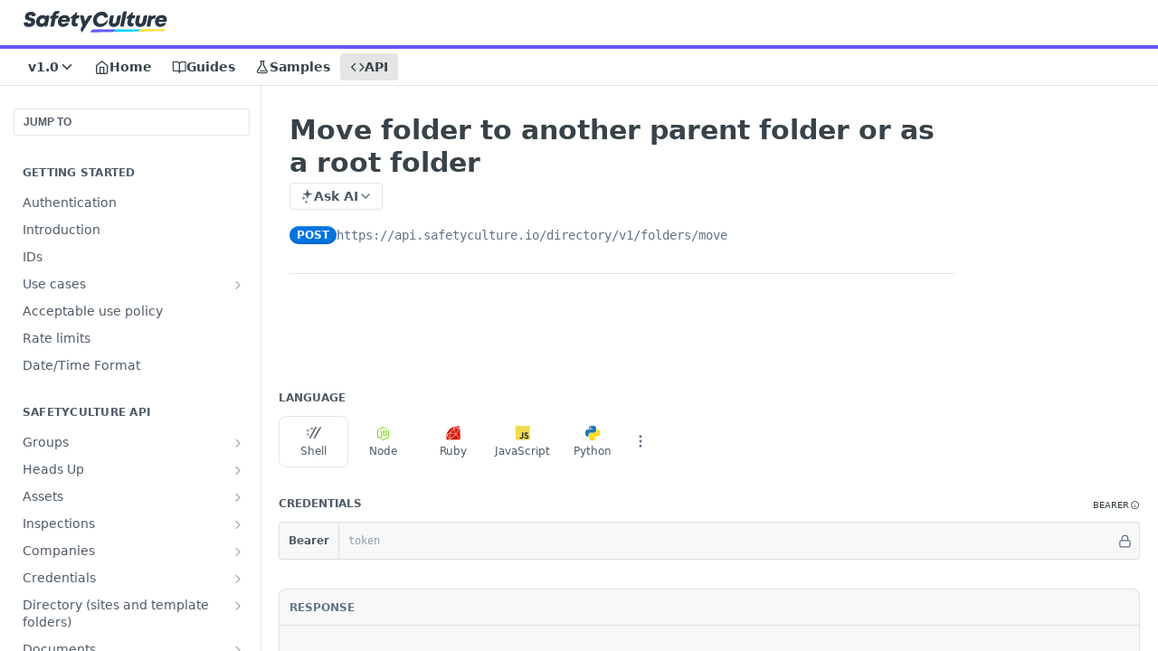

--- FILE ---
content_type: image/svg+xml
request_url: https://files.readme.io/b934bd4-Main_Logos.svg
body_size: 2538
content:
<svg width="836" height="126" fill="none" xmlns="http://www.w3.org/2000/svg"><path d="M823.77 107.19H679.31a20.842 20.842 0 01-9.92 12.19l145.84-3.03c4.65-.1 8.6-3.41 9.51-7.97.14-.61-.34-1.19-.97-1.19z" fill="gold"/><path d="M679.31 107.19H534.75c0 .02 0 .04-.01.06-1.61 7.24-9.28 12.41-13.56 15.2l81.07-1.68 67.14-1.39c4.68-2.56 8.3-6.88 9.92-12.19z" fill="#00D1FF"/><path d="M410.3 107.19c-7.12 0-13.52 3.61-17.31 9.23-.95 1.42-1.73 2.97-2.32 4.62-.34.95-.64 1.92-.84 2.93a1 1 0 001 1.2l99.16-2.06 31.21-.65c6.69-2.32 11.95-7.96 13.56-15.2 0-.02 0-.04.01-.06H410.3v-.01z" fill="#6559FF"/><path d="M827.06 32.48c-5.57-5.43-12.8-8.14-21.71-8.14-5.78 0-11.18 1.03-16.2 3.08s-9.28 4.84-12.77 8.38c-3.5 3.54-6.25 7.74-8.26 12.63-2.01 4.88-3.02 10.08-3.02 15.59 0 5.43 1.21 10.37 3.63 14.82 2.42 4.45 5.88 7.98 10.37 10.58 4.49 2.6 9.57 3.9 15.23 3.9 8.36 0 15.89-2.12 22.59-6.36 5.77-3.65 9.73-7.3 12.85-13.06.72-1.33-.25-2.96-1.76-2.96H811.3c-1.09 0-2.1.47-2.87 1.24-1.02 1.02-2.05 1.49-3.77 2.34-2.29 1.13-4.82 1.15-7.52 1.15-3.83 0-6.76-.98-8.79-2.93-2.03-1.95-3.07-4.84-3.11-8.67h40.14c5.29 0 9.75-4.12 9.99-9.41.03-.58.04-1.16.03-1.73.01-8.21-2.77-15.02-8.34-20.45zm-12.99 19.21H789.7c-.78 0-1.26-.86-.86-1.53 1.44-2.42 3.23-4.39 5.38-5.92 2.58-1.84 5.58-2.75 9.02-2.75 3.48 0 6.24.87 8.29 2.61 1.79 1.52 2.96 3.64 3.52 6.37.13.63-.34 1.22-.98 1.22zM240.06 24.33c-5.78 0-11.18 1.03-16.2 3.08s-9.28 4.84-12.77 8.38c-3.5 3.54-6.25 7.74-8.26 12.63-2.01 4.88-3.02 10.08-3.02 15.59 0 5.43 1.21 10.37 3.63 14.82 2.42 4.45 5.88 7.98 10.37 10.58 4.49 2.6 9.57 3.9 15.23 3.9 8.36 0 15.89-2.12 22.59-6.36 5.77-3.65 9.73-7.3 12.85-13.06.72-1.33-.25-2.96-1.76-2.96h-16.71c-1.09 0-2.1.47-2.87 1.24-1.02 1.02-2.05 1.49-3.77 2.34-2.29 1.13-4.82 1.15-7.52 1.15-3.83 0-6.76-.98-8.79-2.93-1.84-1.76-2.86-4.29-3.07-7.59a1.01 1.01 0 011-1.08h39.1c5.29 0 9.75-4.12 9.99-9.41.03-.58.04-1.16.03-1.73 0-8.2-2.78-15.02-8.35-20.45-5.55-5.42-12.79-8.14-21.7-8.14zm8.72 27.36h-24.37c-.78 0-1.26-.86-.86-1.53 1.44-2.42 3.23-4.39 5.38-5.92 2.58-1.84 5.58-2.75 9.02-2.75 3.48 0 6.24.87 8.29 2.61 1.79 1.52 2.96 3.64 3.52 6.37.13.63-.34 1.22-.98 1.22zM202.84 36.62l1.37-6.85c.25-1.24-.7-2.39-1.96-2.39h-11.82c-.63 0-1.1-.57-.98-1.19l.6-3.15c.31-1.68 1.05-3.01 2.23-3.98 1.17-.98 2.62-1.46 4.34-1.46h1.73c4.76 0 8.86-3.35 9.8-8.01l1.29-6.35c.25-1.24-.7-2.4-1.96-2.4H194.4c-6.76 0-12.21 1.74-16.35 5.21-4.14 3.48-6.84 8.44-8.09 14.88l-1.13 5.64c-.09.47-.5.8-.98.8h-5.28c-2.86 0-5.32 2.02-5.88 4.82l-2.01 10.07c-.25 1.24.7 2.39 1.96 2.39h7.12c.63 0 1.1.58.98 1.2l-8.6 42.99c-.25 1.24.7 2.39 1.96 2.39h10.87c4.77 0 8.87-3.36 9.81-8.04l7.55-37.74c.09-.47.5-.8.98-.8h5.75c4.74.01 8.85-3.35 9.78-8.03zM598.89 3.06h-10.81c-4.77 0-8.87 3.36-9.81 8.04l-14.59 72.97c-.74 3.71 2.1 7.18 5.88 7.18h12.49a2 2 0 001.96-1.61l16.84-84.18c.25-1.24-.7-2.4-1.96-2.4zM648.51 26.44h-13.05a1 1 0 01-.98-1.19l3.04-15.34c.24-1.24-.7-2.39-1.96-2.39h-1.25c-.5 0-.98.18-1.34.52l-34.7 31.47-.52 2.59c-.25 1.24.7 2.39 1.96 2.39h8.47c.63 0 1.11.57.98 1.19-.36 1.79-.81 4.01-1.34 6.66-1.41 7.07-2.3 11.67-2.67 13.8-.37 2.13-.56 3.94-.56 5.42 0 6.06 1.9 10.85 5.71 14.38 3.81 3.54 9.05 5.3 15.73 5.3h3.87c4.77 0 8.87-3.36 9.81-8.04l1.78-8.9c.25-1.24-.7-2.39-1.96-2.39h-5.47c-2.34 0-4.14-.54-5.39-1.61s-1.88-2.63-1.88-4.66c0-.96 1.29-7.74 3.88-20.35.1-.47.51-.81.98-.81h7.49c4.77 0 8.88-3.37 9.81-8.06l1.51-7.6c.26-1.23-.69-2.38-1.95-2.38zM323.48 26.44h-13.05a1 1 0 01-.98-1.19l3.04-15.34c.25-1.24-.7-2.39-1.96-2.39h-1.25c-.5 0-.98.18-1.34.52l-34.7 31.47-.52 2.59c-.25 1.24.7 2.39 1.96 2.39h8.47c.63 0 1.11.57.98 1.19-.36 1.79-.81 4.01-1.34 6.66-1.41 7.07-2.3 11.67-2.67 13.8-.37 2.13-.56 3.94-.56 5.42 0 6.06 1.9 10.85 5.71 14.38 3.81 3.54 9.05 5.3 15.73 5.3h3.87c4.77 0 8.87-3.36 9.81-8.04l1.78-8.9c.25-1.24-.7-2.39-1.96-2.39h-5.47c-2.34 0-4.14-.54-5.39-1.61s-1.88-2.63-1.88-4.66c0-.96 1.29-7.74 3.88-20.35.1-.47.51-.81.98-.81h7.49c4.77 0 8.88-3.37 9.81-8.06l1.51-7.6c.26-1.23-.69-2.38-1.95-2.38zM718.75 26.44h-10.86c-4.77 0-8.88 3.37-9.81 8.05l-5.37 26.99c-.74 3.67-2.26 6.65-4.54 8.94-2.28 2.29-4.99 3.43-8.12 3.43-5.55 0-8.32-2.48-8.32-7.44 0-.62.06-1.39.18-2.29.19-1.25 2.51-13.01 6.96-35.28.25-1.24-.7-2.39-1.96-2.39h-10.85a10 10 0 00-9.8 7.99c-.45 2.2-.94 4.59-1.46 7.18-2.27 11.02-3.62 17.77-4.07 20.27-.45 2.5-.67 4.75-.67 6.74 0 7.34 2.48 13.29 7.44 17.84 4.96 4.55 11.56 6.83 19.8 6.83 9.53 0 17.5-2.49 23.91-7.47 6.41-4.98 10.51-11.94 12.3-20.89l7.2-36.1a2 2 0 00-1.96-2.4zM565.47 26.44h-10.86c-4.77 0-8.88 3.37-9.81 8.05l-5.37 26.99c-.74 3.67-2.26 6.65-4.54 8.94-2.28 2.29-4.99 3.43-8.12 3.43-5.55 0-8.32-2.48-8.32-7.44 0-.62.06-1.39.18-2.29.19-1.25 2.51-13.01 6.96-35.28.25-1.24-.7-2.39-1.96-2.39h-10.85a10 10 0 00-9.8 7.99c-.45 2.2-.94 4.59-1.46 7.18-2.27 11.02-3.62 17.77-4.07 20.27-.45 2.5-.67 4.75-.67 6.74 0 7.34 2.48 13.29 7.44 17.84 4.96 4.55 11.56 6.83 19.8 6.83 9.53 0 17.5-2.49 23.91-7.47 6.41-4.98 10.51-11.94 12.3-20.89l7.2-36.1a2 2 0 00-1.96-2.4zM768.24 37.84l1.85-9.31c.25-1.24-.7-2.39-1.96-2.39h-3.83c-7.04 0-13.08 2-18.13 6.01-.55.44-1.38.15-1.57-.53l-1.05-3.73a2.004 2.004 0 00-1.93-1.46h-4.46c-4.77 0-8.87 3.37-9.81 8.04l-9.91 49.59c-.74 3.71 2.1 7.18 5.88 7.18h12.49a2 2 0 001.96-1.61l6.53-32.55c.9-3.95 2.44-6.8 4.63-8.55 2.19-1.76 5.27-2.64 9.26-2.64h.23c4.78 0 8.89-3.37 9.82-8.05zM44.71 5.52c-7.23 0-13.53 1.11-18.9 3.34-5.37 2.23-9.62 5.66-12.74 10.31-3.13 4.65-4.69 10.25-4.69 16.82 0 8.13 5 14 12.27 17.11 5.47 2.34 11.45 3.21 17.07 5.17 4.66 1.62 8.49 4.98 6.02 10.2-1.86 3.92-6.51 5.71-10.62 5.71-6.06 0-8.71-5.18-9.68-7.89a1.989 1.989 0 00-2.26-1.27L3.02 68.55c-1.55.3-2.59 1.74-2.41 3.3.64 5.66 3.17 11.91 7.63 15.5 5.21 4.2 12.35 6.3 21.42 6.3 7.46 0 14.05-1.21 19.78-3.63 10.09-4.27 17.22-13.67 18.4-24.61.53-4.9-.42-9.91-2.92-14.02a18.312 18.312 0 00-5.23-5.56c-6.59-4.55-14.91-5.11-22.23-7.93-2.23-.86-5.01-2.01-5.86-4.46-1.09-3.15.99-6.43 3.78-7.85 2.43-1.24 5.89-1.54 8.53-.94 3.19.72 5.05 3.15 5.37 6.11.12 1.13 1.24 1.88 2.36 1.67l17.69-3.44c1.53-.3 2.57-1.71 2.42-3.26C70.04 8.76 52.8 5.52 44.71 5.52zM395.14 26.44h-10.72c-3.52 0-6.78 1.85-8.58 4.87l-16.82 28.11c-.07.11-.15.2-.24.27-.55.44-1.44.19-1.6-.58l-4.99-24.65a9.992 9.992 0 00-9.8-8.01h-9.01c-2.61 0-4.52 2.45-3.88 4.98l13.74 54.36-2.7 4.54-4.66 7.82a19.907 19.907 0 00-2.41 6.25c-.11.55-.19 1.1-.26 1.65-.36 3.07-.02 6.2 1.05 9.15.28.78.62 1.56 1.01 2.31l1.23 2.4 2.15 4.19c.47.91 1.66 1.05 2.34.37.08-.08.16-.16.22-.27l2.58-4.14 2.87-4.61 5.87-9.41 1.03-1.65.69-1.11 5.08-8.11 16.11-25.72 23.1-36.89c1.66-2.66-.26-6.12-3.4-6.12zM464.93 29.84c2.45 2.15 4.14 4.95 5.07 8.39.28 1.02 1.27 1.67 2.31 1.47l16.59-3.16c1.55-.29 2.6-1.73 2.42-3.29-.56-4.98-3.27-15.58-15.81-23.53-5.45-3.45-11.92-4.69-18.84-4.69-7.15 0-13.95 1.32-20.39 3.96-6.44 2.64-11.99 6.21-16.64 10.72-4.65 4.51-8.34 9.94-11.07 16.29-2.74 6.35-4.1 13.08-4.1 20.19 0 6.95 1.55 13.23 4.66 18.84 8.76 15.81 29.1 21.47 45.82 17.49 14.32-3.41 33.35-15.1 35.9-37.71.32-2.81-2.66-3.42-4.04-1.07-10.19 17.32-38.17 30.22-53.39 15.14-10.26-10.17-6.56-23.92.25-32.6 6.75-8.64 21.99-14.55 31.26-6.44zM144.65 26.44h-6.87c-1.38 0-2.66.71-3.39 1.88l-2.07 3.31c-.35.55-1.11.62-1.57.16-4.95-4.93-11.28-7.4-18.98-7.4-5.2 0-10.18 1.01-14.94 3.02-4.77 2.01-8.93 4.76-12.48 8.23-3.56 3.48-6.39 7.71-8.5 12.71-2.11 5-3.16 10.33-3.16 16 0 8.63 2.68 15.62 8.06 20.95 5.37 5.33 12.2 8 20.48 8 7.28 0 14-2.06 20.15-6.17.59-.4 1.4-.09 1.55.61l.41 1.92c.2.92 1.01 1.59 1.96 1.59h5.53c4.77 0 8.87-3.37 9.81-8.04l9.91-49.59c.73-3.72-2.11-7.18-5.9-7.18zm-25.4 42.01c-3.54 3.67-7.69 5.51-12.45 5.51-3.75 0-6.74-1.09-8.96-3.28-2.23-2.19-3.34-5.08-3.34-8.67 0-4.96 1.75-9.27 5.24-12.92 3.5-3.65 7.61-5.48 12.33-5.48 3.75 0 6.77 1.1 9.05 3.31 2.29 2.21 3.43 5.11 3.43 8.7 0 4.88-1.77 9.16-5.3 12.83z" fill="#293745"/></svg>

--- FILE ---
content_type: application/javascript; charset=UTF-8
request_url: https://cdn.readme.io/public/hub/web/8749.1b29a20635f41ca8e064.js
body_size: 9569
content:
!function(){try{var e="undefined"!=typeof window?window:"undefined"!=typeof global?global:"undefined"!=typeof self?self:{},n=(new Error).stack;n&&(e._sentryDebugIds=e._sentryDebugIds||{},e._sentryDebugIds[n]="6a9c3fef-a641-4db9-a6b0-61494264572a",e._sentryDebugIdIdentifier="sentry-dbid-6a9c3fef-a641-4db9-a6b0-61494264572a")}catch(e){}}();var _global="undefined"!=typeof window?window:"undefined"!=typeof global?global:"undefined"!=typeof self?self:{};_global.SENTRY_RELEASE={id:"5.570.1"},(self.__LOADABLE_LOADED_CHUNKS__=self.__LOADABLE_LOADED_CHUNKS__||[]).push([[8749,8075],{9423:(e,n,r)=>{r.d(n,{A:()=>t});const t={LanguagePicker:"LanguagePickerSIxXDuYmeYsW","LanguagePicker-languages":"LanguagePicker-languages1qVVo_v6AlP9","LanguagePicker-button":"LanguagePicker-button1E91woqg9Y0e","LanguagePicker-more":"LanguagePicker-more2w3Eqm0IH_K7","LanguagePicker-button-icon":"LanguagePicker-button-icon1vy2AqvvY7se","LanguagePicker-more-icon":"LanguagePicker-more-icon2b5gJWfgjqU1","LanguagePicker-button-btn-group":"LanguagePicker-button-btn-group1Tt9rVQDXl6F","LanguagePicker-button-btn-group-icon":"LanguagePicker-button-btn-group-icon2eZtN1NP4dYY","LanguagePicker-MenuItem":"LanguagePicker-MenuItem1a37i2Yww9s9","LanguagePicker-MenuItem-icon":"LanguagePicker-MenuItem-icon1UiNjq4b8r_f","LanguagePicker-Dropdown":"LanguagePicker-Dropdown2zT7AtXn4x_j","LanguagePicker-Dropdown-button":"LanguagePicker-Dropdown-button1NnPswmWJlyM","LanguagePicker-Dropdown-icon":"LanguagePicker-Dropdown-icongq5tP6R9Q-JT","LanguagePicker-Minimal":"LanguagePicker-Minimal20T8f8jFEqzK","LanguagePicker-languageIcon-aws":"LanguagePicker-languageIcon-aws1KDyqAOVWNlJ","LanguagePicker-languageIcon-json":"LanguagePicker-languageIcon-json2XfE2-NHgbam"}},37029:(e,n,r)=>{r.d(n,{A:()=>s});var t=r(74652),a=r(49555),o=(r(23922),r(97132),r(81198),r(14041)),c=r(36511),i=r(62121);function s(){var e=(0,i.f8)((function(e){var n;return[null===(n=e.enterprise)||void 0===n?void 0:n.isChild,e.isI18nEnabled]})),n=(0,a.A)(e,2),r=n[0],s=n[1],l=(0,i.Iw)((function(e){return e.data.subdomain})),u=(0,o.useContext)(c.xt);return(0,o.useCallback)((function(e){var n=e.includeBaseUrl,a=e.pathnameSegments,o=e.hash,c=e.language,i=r&&l,d=u.length&&"en"!==u&&"lang-".concat(u);s&&c&&(d="en"!==c&&c);var g=[].concat(n?[i,d]:[],(0,t.A)(a)).filter(Boolean).map((function(e){return e.replace(/^\//,"").replace(/\/$/,"")})).join("/"),p=o?"#".concat(o.replace(/^#/,"")):"";return"/".concat(g).concat(p)}),[r,s,u,l])}},25371:(e,n,r)=>{r.d(n,{D:()=>u,A:()=>d});var t=r(49555),a=r(84880),o=r(14041),c=r(70804),i=r.n(c),s=r(60875);r(22866),r(18119),r(74397),r(3260),r(97132),r(92577);function l(e){var n,r=arguments.length>1&&void 0!==arguments[1]?arguments[1]:0;return r>=10||null==e?e:Array.isArray(e)?e.map((function(e){return l(e,r+1)})):(n=e,"object"!==(0,s.A)(n)||null===n||Array.isArray(n)?e:Object.entries(e).reduce((function(e,n){var a,o,c,i=(0,t.A)(n,2),u=i[0],d=i[1];if("string"==typeof d)if(a=d.trim(),o=a.startsWith("[")&&a.endsWith("]"),c=a.startsWith("{")&&a.endsWith("}"),(o||c)&&(2===a.length||a.includes('"')||a.includes(",")))try{var g=JSON.parse(d);"object"===(0,s.A)(g)&&null!==g?e[u]=l(g,r+1):e[u]=d}catch(n){e[u]=d}else e[u]=d;else"object"===(0,s.A)(d)?e[u]=l(d,r+1):e[u]=d;return e}),{}))}var u=function(e){return JSON.stringify(e,void 0,2)};const d=function(e,n){var r=(0,o.useState)(e),c=(0,t.A)(r,2),s=c[0],d=c[1],g=(0,o.useState)(n),p=(0,t.A)(g,2),f=p[0],m=p[1];(0,o.useEffect)((function(){try{if(!e)return void d("");if("xml"===f)d(i()(e));else if("string"==typeof e)try{var n=l(JSON.parse(e));d(u(n))}catch(n){d(e)}else{var r=l(e);d(u(r))}}catch(n){d(e)}}),[e,f]);var h=(0,o.useCallback)((function(e){a.zd.json(e)?m("json"):a.zd.xml(e)?m("xml"):m("text")}),[m]);return{formattedCode:s,language:f,setFormattedLanguage:h}}},69908:(e,n,r)=>{r.d(n,{A:()=>i});r(28200),r(97132),r(18586);var t=r(31085),a=r(14041),o=r(36511),c=r(30746);const i=function(){var e,n=(0,a.useContext)(o.Rs),r=(null==n||null===(e=n.user)||void 0===e?void 0:e.name)||(null==n?void 0:n.name),i=(0,a.useMemo)((function(){return null==r?void 0:r.split(" ").map((function(e){return e[0]})).join("")}),[r]);return r?(0,t.jsx)(c.A,{className:"rm-UserAvatar",hexColor:"var(--UserAvatar-background)",size:"xs",children:i}):null}},78735:(e,n,r)=>{r.d(n,{ok:()=>f,Ay:()=>v,N9:()=>m});var t=r(31085),a=r(14041),o=r(43144),c=r(31683),i=r(51368),s=r(3230),l=r(47168),u=r(55032),d=r(412),g=r(49555),p=(0,a.createContext)(null);p.displayName="BlockingModalContext";var f=function(e){var n=e.children,r=(0,a.useState)(""),o=(0,g.A)(r,2),c=o[0],i=o[1];return(0,t.jsxs)(p.Provider,{value:(0,a.useMemo)((function(){return{blockingModalValue:c,setBlockingModalValue:i}}),[c]),children:[n,(0,t.jsx)(v,{})]})},m=function(){var e=(0,a.useContext)(p);if(!e)throw new Error("BlockingModalProvider is missing");return e};const h={"BlockingModal-container":"BlockingModal-container2g4hWFapOq4C","BlockingModal-body":"BlockingModal-body1JfRdPq8DPr9"};function v(){var e=(0,c.A)(h,"BlockingModal"),n=(0,s.A)("BlockingModal")("modal"),r=(0,a.useRef)(null),g=m().blockingModalValue,p=(0,i.A)();return(0,a.useEffect)((function(){var e;null===(e=r.current)||void 0===e||e.toggle(!!g)}),[g]),(0,t.jsxs)(t.Fragment,{children:[(0,t.jsx)(l.Ay,{ref:r,className:e("-container"),noDismiss:!0,size:"sm",target:"#".concat(n),verticalCenter:!0,children:(0,t.jsxs)(l.cw,{className:e("-body"),children:[(0,t.jsx)(u.A,{size:"md"}),(0,t.jsx)(d.A,{children:g})]})}),p?(0,o.createPortal)((0,t.jsx)("div",{className:e("&","ModalWrapper"),"data-color-mode":"dark","data-testid":e(),id:n}),document.body):null]})}},98810:(e,n,r)=>{r.d(n,{N:()=>M,Ay:()=>B,EN:()=>N});var t=r(74652),a=r(32816),o=r(49555),c=r(92207),i=r.n(c),s=(r(28200),r(97132),r(18119),r(31085)),l=r(14041),u=r(43144),d=r(31683),g=r(51368),p=r(11104),f=r(3230),m=r(62121),h=r(31733),v=r(16540),b=r(10790),y=r(47168),j=r(21722),A=r(15281),x=r(412),O=r(22894),k=r(88022),w=r(2711),P=(0,l.createContext)(null);P.displayName="MergeBranchModalContext";var M=function(e){var n=e.children,r=(0,l.useState)(null),t=(0,o.A)(r,2),a=t[0],c=t[1],i=(0,l.useState)(null),u=(0,o.A)(i,2),d=u[0],g=u[1],p=(0,l.useCallback)((function(e,n){c(e),g(n||null)}),[]);return(0,s.jsxs)(P.Provider,{value:(0,l.useMemo)((function(){return{branchToMerge:a,mergeStatus:d,setBranchToMerge:p}}),[d,a,p]),children:[n,(0,s.jsx)(B,{})]})},N=function(){var e=(0,l.useContext)(P);if(!e)throw new Error("MergeBranchModalProvider is missing");return e};const S={"MergeBranchModal-title":"MergeBranchModal-title3kvJwcQwjkuu","MergeBranchModal-body":"MergeBranchModal-body1mM-o5mSFSgU","MergeBranchModal-source-target":"MergeBranchModal-source-target2QGT1M2UOuHQ","MergeBranchModal-source-target-field":"MergeBranchModal-source-target-fieldZEdQBVY8rOmd","MergeBranchModal-source-target-icon":"MergeBranchModal-source-target-icon2aahMWZR-i4n","MergeBranchModal-diff-link":"MergeBranchModal-diff-link3PMnDtD-HiZ5","MergeBranchModal-diff-link-icon":"MergeBranchModal-diff-link-icon1ATRd77X0pG4","MergeBranchModal-cleanup-toggle":"MergeBranchModal-cleanup-toggle3uL7Weq466_S","MergeBranchModal-cleanup-toggle-label":"MergeBranchModal-cleanup-toggle-label3moHYxtIzEly","MergeBranchModal-cleanup-warning":"MergeBranchModal-cleanup-warning2c25aGUA5nZH","MergeBranchModal-error":"MergeBranchModal-error3KAXTX_SJ_ol","MergeBranchModal-primary-cta":"MergeBranchModal-primary-ctaQVRgLuaCZ7aa"};function L(e){var n=e.mergedBranch,r=(0,m.f8)((function(e){return e.currentBranch})),t=(0,w.A)();return(0,s.jsx)(k.A,{description:(0,s.jsxs)(s.Fragment,{children:["Merged branch into ",(0,s.jsxs)(x.A,{maxWidth:100,children:["v",n.upstream]}),".",n.upstream!==r.name&&(0,s.jsxs)(s.Fragment,{children:[" ",(0,s.jsx)("a",{href:t(n.upstream),rel:"noreferrer",children:"View now"})]})]}),kind:"success",title:"Branch Merged"})}var C="merge-branch-cleanup";function B(){var e,n,r=(0,d.A)(S,"MergeBranchModal"),c=(0,f.A)("MergeBranchModal")("modal"),k=(0,l.useRef)(null),P=(0,g.A)(),M=(0,m.f8)((function(e){return[e.currentBranch.name,e.branches.mergeBranch]})),B=(0,o.A)(M,2),T=B[0],D=B[1],E=(0,w.A)(),_=N(),I=_.branchToMerge,W=_.mergeStatus,z=_.setBranchToMerge,H=(0,O.N9)().setBlockingModalValue,R=(0,l.useState)(!1),F=(0,o.A)(R,2),G=F[0],U=F[1],q=(0,l.useState)(null),X=(0,o.A)(q,2),K=X[0],Y=X[1],V=(0,p.A)({json:!0}),J=(0,l.useState)(V.getItem(C)||!1),Q=(0,o.A)(J,2),Z=Q[0],$=Q[1];(0,l.useEffect)((function(){V.setItem(C,Z)}),[Z,V]);var ee=(0,l.useMemo)((function(){return"v".concat(null==I?void 0:I.name)}),[null==I?void 0:I.name]),ne=(0,l.useMemo)((function(){return"v".concat(null==I?void 0:I.base.name)}),[null==I?void 0:I.base.name]),re=(0,l.useMemo)((function(){return"conflict"===(null==W?void 0:W.status)}),[null==W?void 0:W.status]),te=(0,l.useMemo)((function(){return(null==I?void 0:I.href.external.diff)||""}),[null==I?void 0:I.href.external.diff]);(0,l.useEffect)((function(){var e;null===(e=k.current)||void 0===e||e.toggle(!!I),I||(U(!1),Y(null))}),[I]);var ae=(0,l.useCallback)((0,a.A)(i().mark((function e(){var n;return i().wrap((function(e){for(;;)switch(e.prev=e.next){case 0:if(I){e.next=2;break}return e.abrupt("return");case 2:return e.prev=2,U(!0),e.next=6,D(I.name,{cleanupBranch:Z});case 6:n=e.sent,z(null),(0,j.me)((0,s.jsx)(L,{mergedBranch:n.data})),T===I.name&&(H("Redirecting…"),window.location.assign(E(I.base.name))),e.next=15;break;case 12:e.prev=12,e.t0=e.catch(2),Y(e.t0);case 15:return e.prev=15,U(!1),e.finish(15);case 18:case"end":return e.stop()}}),e,null,[[2,12,15,18]])}))),[I,E,Z,T,D,H,z]),oe=(0,l.useMemo)((function(){var e,n,r=[];return null!=K&&null!==(e=K.info)&&void 0!==e&&e.detail&&r.push({key:"detail-error",message:K.info.detail}),Array.isArray(null==K||null===(n=K.info)||void 0===n?void 0:n.errors)&&r.push.apply(r,(0,t.A)(K.info.errors)),r}),[null==K||null===(e=K.info)||void 0===e?void 0:e.detail,null==K||null===(n=K.info)||void 0===n?void 0:n.errors]);return(0,s.jsxs)(s.Fragment,{children:[(0,s.jsxs)(y.Ay,{ref:k,className:r("-container"),noDismiss:!0,size:"sm",target:"#".concat(c),verticalCenter:!0,children:[(0,s.jsxs)(y.cw,{className:r("-body"),children:[(0,s.jsx)("h1",{className:r("-title"),children:re?(0,s.jsx)(s.Fragment,{children:"Merging With Conflicts"}):(0,s.jsx)(s.Fragment,{children:"Merging Branch"})}),(0,s.jsx)("p",{className:r("-description"),children:re?(0,s.jsx)(s.Fragment,{children:"Conflicts will overwrite changes in the parent version. All other changes will be merged together with the parent version. You cannot undo this action."}):(0,s.jsx)(s.Fragment,{children:"Changes will be merged into the parent version. You cannot undo this action."})}),(0,s.jsxs)(v.A,{align:"center",className:r("-source-target"),gap:"xs",justify:"center",children:[(0,s.jsx)(x.A,{className:r("-source-target-field"),children:ee}),(0,s.jsx)(b.A,{"aria-label":"Merge to",className:r("-source-target-icon"),color:"color-text-minimum",name:"arrow-right"}),(0,s.jsx)(x.A,{className:r("-source-target-field"),children:ne})]}),!!te&&(0,s.jsxs)("a",{className:r("-diff-link"),href:te,rel:"noreferrer",target:"_blank",children:["Diff in GitHub",(0,s.jsx)(b.A,{"aria-hidden":"true",className:r("-diff-link-icon"),name:"arrow-up-right"})]}),(0,s.jsx)(A.A,{checked:Z,className:r("-cleanup-toggle"),onChange:function(){$((function(e){return!e}))},type:"checkbox",children:(0,s.jsx)(v.A,{align:"center",className:r("-cleanup-toggle-label"),gap:"xs",layout:"col",children:"Permanently delete branch after merging"})}),!!K&&(0,s.jsxs)("div",{className:r("-error"),children:[!!K&&(0,s.jsxs)("span",{children:["Error occurred when merging. ",409!==K.status&&"Try again?"]}),null==oe?void 0:oe.map((function(e){return(0,s.jsx)("span",{children:e.message.endsWith(".")?e.message:"".concat(e.message,".")},e.key)}))]})]}),(0,s.jsxs)(y.jl,{align:"center",gap:"sm",justify:"center",children:[(0,s.jsx)(h.A,{ghost:!0,kind:"minimum",onClick:function(){return z(null)},children:"Cancel"}),re?(0,s.jsx)(h.A,{kind:"destructive",loading:!!G&&"Merging",onClick:ae,children:"Overwrite & Merge"}):(0,s.jsx)(h.A,{"aria-label":Z?"Merge and Delete":"Merge",className:r("-primary-cta"),kind:Z?"destructive":void 0,loading:!!G&&"Merging",onClick:ae,children:Z?"Merge and Delete":"Merge"})]})]}),P?(0,u.createPortal)((0,s.jsx)("div",{className:r("&","ModalWrapper"),"data-color-mode":"dark","data-testid":r(),id:c}),document.body):null]})}},22894:(e,n,r)=>{r.d(n,{EN:()=>t.EN,N:()=>t.N,N9:()=>a.N9,ok:()=>a.ok});var t=r(98810),a=r(78735)},88022:(e,n,r)=>{r.d(n,{A:()=>u});r(83902),r(16349),r(23922),r(96837),r(57627);var t=r(67136),a=r(58160),o=(r(97132),r(18119),r(31085)),c=r(16540),i=r(21722),s=["apiError","description"];function l(e,n){var r=Object.keys(e);if(Object.getOwnPropertySymbols){var t=Object.getOwnPropertySymbols(e);n&&(t=t.filter((function(n){return Object.getOwnPropertyDescriptor(e,n).enumerable}))),r.push.apply(r,t)}return r}function u(e){var n,r,u=e.apiError,d=e.description,g=(0,a.A)(e,s);return(0,o.jsx)(i.Ay,function(e){for(var n=1;n<arguments.length;n++){var r=null!=arguments[n]?arguments[n]:{};n%2?l(Object(r),!0).forEach((function(n){(0,t.A)(e,n,r[n])})):Object.getOwnPropertyDescriptors?Object.defineProperties(e,Object.getOwnPropertyDescriptors(r)):l(Object(r)).forEach((function(n){Object.defineProperty(e,n,Object.getOwnPropertyDescriptor(r,n))}))}return e}({description:(0,o.jsxs)(c.A,{gap:3,layout:"col",children:[null==u||null===(n=u.info)||void 0===n||null===(r=n.errors)||void 0===r?void 0:r.map((function(e){return(0,o.jsx)("span",{children:e.message.endsWith(".")?e.message:"".concat(e.message,".")},e.key)})),(0,o.jsx)("span",{children:d})]}),theme:"dark"},g))}},2711:(e,n,r)=>{r.d(n,{A:()=>u});r(28200),r(7835),r(22866);var t=r(42752),a=r(14041),o=r(86090),c=r(37029),i=r(62121),s=r(43721),l=r(48544);function u(){var e,n=(0,i.Iw)((function(e){return e.data.default_version.name})),r=(0,s.B)().browserRouterLocation,u=r.pathname,d=r.hash,g=(0,o.B6)(u,Object.values(l.W)),p=null!==(e=null==g?void 0:g.params)&&void 0!==e?e:{},f=p.action,m=p.section,h=(0,c.A)();return(0,a.useCallback)((function(e){var r=n!==e&&"v".concat(encodeURIComponent(e)),a=[r,f,m];"review"===f&&(0,t.Cq)(e.startsWith("v")?e:"v".concat(e))&&(a=[r,"update",m||"docs"]);var o=(0,t.eh)(e).lang;return h({includeBaseUrl:!0,hash:d,pathnameSegments:a,language:o})}),[n,h,d,f,m])}},75373:(e,n,r)=>{r.d(n,{A:()=>p});r(83902),r(16349),r(23922),r(96837),r(57627);var t=r(67136),a=r(58160),o=r(31085),c=r(14041),i=r(62121),s=r(55809),l=["className","fixedWidth","isActive","prefix","size","style","suffix","type"];function u(e,n){var r=Object.keys(e);if(Object.getOwnPropertySymbols){var t=Object.getOwnPropertySymbols(e);n&&(t=t.filter((function(n){return Object.getOwnPropertyDescriptor(e,n).enumerable}))),r.push.apply(r,t)}return r}function d(e){for(var n=1;n<arguments.length;n++){var r=null!=arguments[n]?arguments[n]:{};n%2?u(Object(r),!0).forEach((function(n){(0,t.A)(e,n,r[n])})):Object.getOwnPropertyDescriptors?Object.defineProperties(e,Object.getOwnPropertyDescriptors(r)):u(Object(r)).forEach((function(n){Object.defineProperty(e,n,Object.getOwnPropertyDescriptor(r,n))}))}return e}function g(e,n){var r=e.toLowerCase();switch(r){case"options":return"optns";case"connect":return"cnnct";case"delete":return"lg"===n?"delete":"del";case"requestbody":return"rqbdy";case"responses":return"rspns";case"description":return"descr";case"webhook":return"wbhk";default:return r}}const p=c.memo((function(e){var n=e.className,r=e.fixedWidth,c=e.isActive,u=void 0!==c&&c,p=e.prefix,f=e.size,m=void 0===f?"md":f,h=e.style,v=void 0===h?"classic":h,b=e.suffix,y=e.type,j=(0,a.A)(e,l),A=(0,i.Iw)((function(e){return e.data.reference.method_badge_style})),x="modern"===v||"modern"===A;return(0,o.jsxs)("span",d(d({},j),{},{className:(0,s.Ay)("rm-APIMethod","APIMethod",x&&"APIMethod_modern",r&&"APIMethod_fixedWidth",r&&"APIMethod_fixedWidth_".concat(m),"APIMethod_".concat(g(y,"md")),"APIMethod_".concat(m),n),"data-testid":"http-method",style:(0,t.A)((0,t.A)((0,t.A)({},"--APIMethod-bg","var(--APIMethod-".concat(g(y,"md"),u||!x?"-bg-active)":"-bg)")),"--APIMethod-fg",u||!x?"var(--APIMethod-default-fg-active)":"var(--APIMethod-".concat(g(y,"md"),"-fg)")),"--APIMethod-bg-active","var(--APIMethod-".concat(g(y,"md"),"-bg-active)")),children:[p,g(y,m),b]}))}))},16255:(e,n,r)=>{r.d(n,{A:()=>y});r(83902),r(16349),r(23922),r(96837),r(57627);var t=r(67136),a=r(49555),o=r(58160),c=r(31085),i=r(41650),s=r.n(i),l=r(14041),u=r(87806),d=r(31683),g=r(31733),p=r(10790),f=r(16975);const m={CopyToClipboard:"CopyToClipboard1605sk0q8t0p"};var h=["buttonSize","className","onCopy","onCopyError","text","children"];function v(e,n){var r=Object.keys(e);if(Object.getOwnPropertySymbols){var t=Object.getOwnPropertySymbols(e);n&&(t=t.filter((function(n){return Object.getOwnPropertyDescriptor(e,n).enumerable}))),r.push.apply(r,t)}return r}function b(e){for(var n=1;n<arguments.length;n++){var r=null!=arguments[n]?arguments[n]:{};n%2?v(Object(r),!0).forEach((function(n){(0,t.A)(e,n,r[n])})):Object.getOwnPropertyDescriptors?Object.defineProperties(e,Object.getOwnPropertyDescriptors(r)):v(Object(r)).forEach((function(n){Object.defineProperty(e,n,Object.getOwnPropertyDescriptor(r,n))}))}return e}const y=l.memo((function(e){var n=e.buttonSize,r=void 0===n?"sm":n,t=e.className,i=e.onCopy,v=void 0===i?function(){}:i,y=e.onCopyError,j=void 0===y?function(){}:y,A=e.text,x=e.children,O=(0,o.A)(e,h),k=(0,u.Bd)().t,w=(0,d.A)(m,"CopyToClipboard"),P=(0,l.useState)(!1),M=(0,a.A)(P,2),N=M[0],S=M[1],L=(0,l.useState)(k("copyToClipboard.copyShort")),C=(0,a.A)(L,2),B=C[0],T=C[1],D=(0,l.useCallback)((function(){S(!1),T(k("copyToClipboard.copyShort"))}),[k]);(0,l.useEffect)((function(){var e;return N&&(e=setTimeout((function(){D()}),2e3)),function(){e&&clearTimeout(e)}}),[N,D]);var E=function(e){e.stopPropagation(),e.preventDefault();var n="function"==typeof A?A():A;s()(n).then((function(){S(!0),T(k("copyToClipboard.copiedShort")),v()})).catch((function(e){T(k("copyToClipboard.unable")),j(e)}))};return(0,c.jsx)(f.Ay,{asTitle:!0,content:B,hideOnClick:!1,onHidden:function(){return D()},placement:"bottom",children:(0,c.jsxs)(g.A,b(b({"aria-label":k("copyToClipboard.copyFull"),className:w("&",t),kind:"secondary",onClick:E,onKeyPress:function(e){" "!==e.key&&"Enter"!==e.key||E(e)},size:r,text:!0},O),{},{children:[(0,c.jsx)(p.A,{"aria-hidden":!0,name:N?"check":"copy"}),x]}))})}))},63911:(e,n,r)=>{r.d(n,{A:()=>c});r(81954),r(93849),r(8947);var t=r(31085),a=r(5373),o=function(e){var n=e.className,r=e.status,o=e.iconOnly,c=void 0!==o&&o,i=e.includeMessage,s=void 0!==i&&i;if(void 0===r)return null;var l,u="1";if(Number(r)>=500||"5XX"===r?u="5":Number(r)>=400||"4XX"===r?u="4":Number(r)>=300||"3XX"===r?u="3":(Number(r)>=200||"2XX"===r)&&(u="2"),s)try{l=(0,a.GC)(r).message}catch(e){console.warn("Error getting status code message: ".concat(e.message))}return(0,t.jsxs)("code",{className:"".concat(n||""," HTTPStatus HTTPStatus_").concat(u),children:[(0,t.jsx)("span",{"aria-hidden":!c,"aria-label":r.toString(),className:"HTTPStatus-chit",role:"img"}),!c&&(0,t.jsx)("span",{className:"HTTPStatus-status",children:"default"===r?"Default":r}),!!s&&!!l&&(0,t.jsxs)("span",{children:[" - ",l]})]})};const c=r(14041).memo(o)},80380:(e,n,r)=>{r.d(n,{A:()=>d});r(83902),r(16349),r(23922),r(96837),r(57627);var t=r(67136),a=r(58160),o=r(31085),c=r(31683);const i={KbdShortcut:"KbdShortcut3gsETbU1kkU0"};var s=["children","className"];function l(e,n){var r=Object.keys(e);if(Object.getOwnPropertySymbols){var t=Object.getOwnPropertySymbols(e);n&&(t=t.filter((function(n){return Object.getOwnPropertyDescriptor(e,n).enumerable}))),r.push.apply(r,t)}return r}function u(e){for(var n=1;n<arguments.length;n++){var r=null!=arguments[n]?arguments[n]:{};n%2?l(Object(r),!0).forEach((function(n){(0,t.A)(e,n,r[n])})):Object.getOwnPropertyDescriptors?Object.defineProperties(e,Object.getOwnPropertyDescriptors(r)):l(Object(r)).forEach((function(n){Object.defineProperty(e,n,Object.getOwnPropertyDescriptor(r,n))}))}return e}const d=function(e){var n=e.children,r=e.className,t=(0,a.A)(e,s),l=(0,c.A)(i,"KbdShortcut");return(0,o.jsx)("kbd",u(u({className:l("&",r)},t),{},{children:n}))}},80120:(e,n,r)=>{r.d(n,{A:()=>i});var t=r(31085),a=r(31683),o=r(49510),c=r(9423);const i=function(e){var n=e.className,r=void 0===n?"":n,i=e.language,s=(0,a.A)(c.A,"LanguagePicker"),l="shell"===i?"curl":i;return"aws"===i?(0,t.jsx)(o.A,{className:r,name:"aws",size:"sm",wrapperClassName:s("-languageIcon-aws","icon","icon-aws")}):"json"===i?(0,t.jsx)(o.A,{className:r,name:"json",size:"sm",wrapperClassName:s("-languageIcon-json","icon","icon-json")}):"dotnet"===i?(0,t.jsxs)("span",{className:"".concat(r," icon-").concat(l),style:{background:"#512bd4"},children:[(0,t.jsx)("span",{className:"path1"}),(0,t.jsx)("span",{className:"path2"}),(0,t.jsx)("span",{className:"path3"}),(0,t.jsx)("span",{className:"path4"}),(0,t.jsx)("span",{className:"path5"})]}):(0,t.jsxs)("i",{className:"".concat(r," icon-").concat(l),children:[(0,t.jsx)("span",{className:"path1"}),(0,t.jsx)("span",{className:"path2"}),(0,t.jsx)("span",{className:"path3"}),(0,t.jsx)("span",{className:"path4"}),(0,t.jsx)("span",{className:"path5"}),(0,t.jsx)("span",{className:"path6"}),(0,t.jsx)("span",{className:"path7"}),(0,t.jsx)("span",{className:"path8"})]})}},65581:(e,n,r)=>{r.d(n,{A:()=>w,U:()=>y.A});var t=r(74652),a=r(58160),o=r(49555),c=(r(97132),r(74397),r(3260),r(23922),r(31085)),i=r(14041),s=r(33829),l=r(31683),u=r(62121),d=r(32043),g=r(31733),p=r(55846),f=r(10313),m=r(10790),h=r(50740),v=r(33686),b=r(16975),y=r(80120),j=r(9423),A=["className","kind","onChangeLanguage"],x=function(e){var n=e.defaultLanguages,r=e.handleSelection,t=e.isButtonGroup,a=void 0!==t&&t,u=e.language,p=e.variant,f=void 0===p?"primary":p,m=(0,i.useState)(""),h=(0,o.A)(m,2),v=h[0],A=h[1],x=(0,l.A)(j.A,"LanguagePicker");(0,i.useEffect)((function(){A((0,s.A)())}),[]);var O=a?g.A:"button";return(0,c.jsx)(i.Fragment,{children:n.map((function(e){var n=(0,d.OT)(e);return(0,c.jsx)(b.Ay,{content:n,onShow:function(){return"minimal"===f&&void 0},children:(0,c.jsxs)(O,{"aria-label":"minimal"===f?n:void 0,"aria-pressed":u===e,className:x(a?"-button-btn-group":"-button",u===e&&"".concat(a?"rm-LanguageButtonBtnGroup_active":"rm-LanguageButton_active"),"rm-LanguageButton"),onClick:function(n){return r(n,e)},outline:!!a||void 0,size:a?"sm":void 0,type:a?void 0:"button",children:[(0,c.jsx)(y.A,{className:x(a?"-button-btn-group-icon":"-button-icon"),language:e}),"minimal"!==f&&(0,c.jsx)(c.Fragment,{children:n})]})},e)}))},v)},O=function(e){var n=e.handleSelection,r=e.language,t=e.languages,a=(0,l.A)(j.A,"LanguagePicker");return(0,c.jsx)(h.Ay,{children:t.map((function(e){return(0,c.jsx)(v.A,{active:r===e,className:a("-MenuItem"),icon:(0,c.jsx)(y.A,{className:"icon ".concat(a("-MenuItem-icon")),language:e}),onClick:function(r){return n(r,e,!0)},onKeyPress:function(r){return n(r,e,!0)},children:(0,d.OT)(e)},"".concat(e,"_menu_item"))}))})},k=function(e){var n=e.handleSelection,r=e.isButtonGroup,t=e.language,a=e.overflowMenuLanguages,o=(0,l.A)(j.A,"LanguagePicker");return a.length?(0,c.jsxs)(f.A,{appendTo:function(){return document.body},className:o("-divider"),clickInToClose:!0,sticky:!0,trigger:"click",children:[(0,c.jsx)(g.A,{"aria-label":"More Languages",className:o("-more","rm-LanguageButton-more",r&&"rm-LanguageButtonBtnGroup-more"),ghost:!0,children:(0,c.jsx)(m.A,{"aria-label":"More ellipsis",name:"more-vertical"})},"LanguagePicker-more"),(0,c.jsx)(O,{handleSelection:n,language:t,languages:a})]}):(0,c.jsx)(c.Fragment,{})};const w=i.memo((function(e){var n=e.className,r=e.kind,s=void 0===r?"tabs":r,m=e.onChangeLanguage,h=(0,a.A)(e,A),v=(0,u.ud)((function(e){var n,r,t,a,o,c;return[null!==(n=h.availableLanguages)&&void 0!==n?n:e.language.availableLanguages,null!==(r=h.defaultLanguages)&&void 0!==r?r:e.language.defaultLanguages,null!==(t=h.language)&&void 0!==t?t:e.language.language,null!==(a=h.maxLanguages)&&void 0!==a?a:e.language.maxLanguages,null!==(o=h.updateDefaultLanguages)&&void 0!==o?o:e.language.updateDefaultLanguages,null!==(c=h.updateLanguage)&&void 0!==c?c:e.language.updateLanguage]})),b=(0,o.A)(v,6),w=b[0],P=b[1],M=b[2],N=b[3],S=b[4],L=b[5],C=(0,l.A)(j.A,"LanguagePicker"),B=(0,i.useCallback)((function(e,n){var r=arguments.length>2&&void 0!==arguments[2]&&arguments[2];if(e.preventDefault(),r&&!P.includes(n)){var a=(0,t.A)(P);P.length>=N&&a.pop(),a.push(n),S(a)}L(n),null==m||m(n)}),[P,N,m,S,L]),T=(0,i.useMemo)((function(){return w.filter((function(e){return P.indexOf(e)<0}))}),[P,w]);switch(s){case"tabs-button-group":return(0,c.jsx)("div",{className:C("&","-Btn-group",n,"rm-LanguagePicker"),children:(0,c.jsxs)(p.A,{children:[(0,c.jsx)(x,{defaultLanguages:P,handleSelection:B,isButtonGroup:!0,language:M}),(0,c.jsx)(k,{handleSelection:B,isButtonGroup:!0,language:M,overflowMenuLanguages:T},"overflow-menu-lang-dropdown")]})});case"dropdown":return(0,c.jsxs)(f.A,{className:C("-Dropdown",n,"rm-LanguagePicker"),clickInToClose:!0,justify:"start",sticky:!0,children:[(0,c.jsxs)(g.A,{className:C("-Dropdown-button"),dropdown:!0,ghost:!0,kind:"secondary",size:"sm",children:[(0,c.jsx)(y.A,{className:C("-Dropdown-icon","icon"),language:M}),(0,d.OT)(M)]}),(0,c.jsx)(O,{handleSelection:B,language:M,languages:w})]});case"tabs-minimal":return(0,c.jsx)("div",{className:C("&","-Minimal",n,"rm-LanguagePicker"),children:(0,c.jsxs)("div",{className:C("-languages"),children:[(0,c.jsx)(x,{defaultLanguages:P,handleSelection:B,language:M,variant:"minimal"}),(0,c.jsx)(k,{handleSelection:B,language:M,overflowMenuLanguages:T})]})});default:return(0,c.jsx)("div",{className:C("&",n,"rm-LanguagePicker"),children:(0,c.jsxs)("div",{className:C("-languages"),children:[(0,c.jsx)(x,{defaultLanguages:P,handleSelection:B,language:M}),(0,c.jsx)(k,{handleSelection:B,language:M,overflowMenuLanguages:T})]})})}}))},67591:(e,n,r)=>{r.d(n,{A:()=>m});r(16349),r(23922),r(96837),r(57627);var t=r(60875),a=r(67136),o=r(74652),c=r(49555),i=(r(97132),r(83902),r(31085)),s=r(51622),l=r.n(s),u=r(55809),d=r(55032);function g(e,n){var r=Object.keys(e);if(Object.getOwnPropertySymbols){var t=Object.getOwnPropertySymbols(e);n&&(t=t.filter((function(n){return Object.getOwnPropertyDescriptor(e,n).enumerable}))),r.push.apply(r,t)}return r}function p(e){for(var n=1;n<arguments.length;n++){var r=null!=arguments[n]?arguments[n]:{};n%2?g(Object(r),!0).forEach((function(n){(0,a.A)(e,n,r[n])})):Object.getOwnPropertyDescriptors?Object.defineProperties(e,Object.getOwnPropertyDescriptors(r)):g(Object(r)).forEach((function(n){Object.defineProperty(e,n,Object.getOwnPropertyDescriptor(r,n))}))}return e}var f=function(e,n){var r=arguments.length>2&&void 0!==arguments[2]?arguments[2]:"left";return Array.isArray(n)?(0,i.jsx)("td",{align:r,colSpan:n[1],children:n[0]},e):(0,i.jsx)("td",{align:r,children:n},e)};const m=function(e){var n=e.align,r=void 0===n?[]:n,a=e.body,s=e.bodyKeys,g=e.children,m=e.className,h=e.emptyStateFallback,v=e.head,b=e.isBordered,y=void 0===b||b,j=e.isCondensed,A=void 0!==j&&j,x=e.isDataGrid,O=void 0!==x&&x,k=e.isLoading,w=void 0!==k&&k,P=e.isSticky,M=void 0!==P&&P,N=e.isStriped,S=void 0!==N&&N,L=e.layout,C=void 0===L?"fixed":L,B=e.onRowClick,T=e.pick,D=void 0===T?[]:T,E=e.rowHoverEnter,_=e.rowHoverLeave,I=e.spinner,W=e.style,z=v&&v.length&&v.every((function(e){return e.some((function(e){return e[0]}))}))&&(0,i.jsx)("thead",{className:(0,u.Ay)(M&&"Table-thead_sticky"),children:v.map((function(e,n){return(0,i.jsx)("tr",{children:e.map((function(e,n){return function(e,n){for(var r=arguments.length,t=new Array(r>2?r-2:0),a=2;a<r;a++)t[a-2]=arguments[a];var s=Array.isArray(n)?[e].concat((0,o.A)(n),t):[e,n,0].concat(t),l=(0,c.A)(s,5),u=l[1],d=l[2],g=void 0===d?0:d,p=l[3],f=void 0===p?"left":p,m=l[4],h=void 0===m?null:m;return(0,i.jsx)("th",{align:f,className:h,colSpan:g||null,children:u},e)}(n,e,r[n])}))},"th-".concat(n))}))});return(0,i.jsxs)("table",{className:(0,u.Ay)("Table",y&&"Table_bordered",A&&"Table_condensed",O&&"Table_dataGrid",w&&"Table_loading",S&&"Table_striped",m),style:p({tableLayout:C},W),children:[g,z,!!w&&(0,i.jsx)("tbody",{className:"Table-spinner",children:(0,i.jsx)("tr",{children:(0,i.jsx)("td",{children:I||(0,i.jsx)(d.A,{className:"Table-spinner-element"})})})}),(0,i.jsx)("tbody",{children:null!=a&&a.length?a.map((function(e,n){var c=s&&s[n]||"tr-".concat(n),d="object"===(0,t.A)(e)&&!Array.isArray(e);return[].concat((0,o.A)(e._isSeparate?[(0,i.jsx)("tr",{className:"Table-row_separator",children:(0,i.jsx)("td",{colSpan:Object.keys(a[0]).length})},"".concat(c,"_separator"))]:[]),[(0,i.jsx)("tr",{className:(0,u.Ay)(e._className||"",B&&"Table-row_hover"),onClick:function(e){return B&&B(e,c)},onMouseEnter:function(e){return E&&E(e,c)},onMouseLeave:function(e){return _&&_(e,c)},children:d?(D.length?l()(e,D):Object.keys(e)).map((function(n,t){if("_"!==n[0]){var a=e[n]||n;return f(t,a,r[t])}})):e.map((function(e,n){return f(n,e,r[n])}))},c)])})).flat():(0,i.jsx)("tr",{children:h})})]})}},55211:(e,n,r)=>{r.d(n,{A:()=>g});r(83902),r(16349),r(23922),r(96837),r(57627);var t=r(67136),a=r(49555),o=r(58160),c=r(31085),i=r(14041),s=r(55809),l=["autoGrow","className","kind","onChange","resize","size"];function u(e,n){var r=Object.keys(e);if(Object.getOwnPropertySymbols){var t=Object.getOwnPropertySymbols(e);n&&(t=t.filter((function(n){return Object.getOwnPropertyDescriptor(e,n).enumerable}))),r.push.apply(r,t)}return r}function d(e){for(var n=1;n<arguments.length;n++){var r=null!=arguments[n]?arguments[n]:{};n%2?u(Object(r),!0).forEach((function(n){(0,t.A)(e,n,r[n])})):Object.getOwnPropertyDescriptors?Object.defineProperties(e,Object.getOwnPropertyDescriptors(r)):u(Object(r)).forEach((function(n){Object.defineProperty(e,n,Object.getOwnPropertyDescriptor(r,n))}))}return e}const g=(0,i.memo)((0,i.forwardRef)((function(e,n){var r=e.autoGrow,t=e.className,u=e.kind,g=void 0===u?"default":u,p=e.onChange,f=e.resize,m=void 0===f?"vertical":f,h=e.size,v=void 0===h?"md":h,b=(0,o.A)(e,l),y=(0,i.useState)(b.value),j=(0,a.A)(y,2),A=j[0],x=j[1],O=(0,i.useState)(null),k=(0,a.A)(O,2),w=k[0],P=k[1];(0,i.useImperativeHandle)(n,(function(){return w||void 0})),(0,i.useEffect)((function(){x(b.value)}),[b.value]);var M=(0,i.useCallback)((function(e){x(e.target.value),null==p||p(e),r&&w&&(w.style.height="auto",w.style.height="".concat(w.scrollHeight,"px"))}),[p,r,w]);return(0,i.useEffect)((function(){r&&"on-focus"!==r&&w&&(w.style.height="".concat(w.scrollHeight,"px"),w.style.overflowY="hidden")}),[r,w]),(0,c.jsx)("textarea",d(d(d({},b),{},{ref:P,className:(0,s.Ay)("Textarea","Textarea_".concat(v),"Textarea_".concat(m),"default"!==g&&"Textarea_".concat(g),t)},"on-focus"===r&&{onFocus:function(){w&&(w.style.height="".concat(w.scrollHeight,"px"))}}),{},{onChange:M,value:A||""}))})))},75064:(e,n,r)=>{r.d(n,{A:()=>f});r(83902),r(16349),r(23922),r(96837),r(57627);var t=r(67136),a=(r(81198),r(31085)),o=r(13766),c=r(83137),i=r(57958),s=r(14041),l=r(31683),u=r(16975);const d={Timestamp:"Timestampmv6iXgTmR2h6"};function g(e,n){var r=Object.keys(e);if(Object.getOwnPropertySymbols){var t=Object.getOwnPropertySymbols(e);n&&(t=t.filter((function(n){return Object.getOwnPropertyDescriptor(e,n).enumerable}))),r.push.apply(r,t)}return r}function p(e){for(var n=1;n<arguments.length;n++){var r=null!=arguments[n]?arguments[n]:{};n%2?g(Object(r),!0).forEach((function(n){(0,t.A)(e,n,r[n])})):Object.getOwnPropertyDescriptors?Object.defineProperties(e,Object.getOwnPropertyDescriptors(r)):g(Object(r)).forEach((function(n){Object.defineProperty(e,n,Object.getOwnPropertyDescriptor(r,n))}))}return e}const f=function(e){var n=e.className,r=e.formatter,t=e.mode,g=void 0===t?"detailed":t,f=e.tooltipId,m=e.value,h=(0,l.A)(d,"Timestamp"),v=(0,s.useMemo)((function(){return new Date(m)}),[m]),b=(0,s.useMemo)((function(){return p({content:(0,o.A)(v,"PPPp")},f?{singleton:f}:{delay:[800,200],offset:[0,5],placement:"bottom-start"})}),[v,f]),y=(0,s.useMemo)((function(){if(r)return r(v);switch(g){case"most-compact":return(0,c.A)(v,{addSuffix:!0}).replace(/ seconds?/,"s").replace(/ minutes?/,"m").replace(/ hours?/,"h").replace(/ days?/,"d").replace(/ months?/,"mo").replace(/ years?/,"y");case"compact":return(0,c.A)(v,{addSuffix:!0});default:return(0,i.A)(v,{addSuffix:!0})}}),[r,g,v]);return(0,a.jsx)(u.Ay,p(p({asTitle:!0},b),{},{children:(0,a.jsx)("span",{className:h("&",n),children:y})}))}},412:(e,n,r)=>{r.d(n,{A:()=>d});var t=r(31085),a=r(14041),o=r(31683),c=r(63239),i=r(16975);const s={Truncate:"Truncate1OzxBYrNNfH3"};var l=[500,null],u=[0,5];function d(e){var n=e.children,r=e.className,d=e.maxWidth,g=void 0===d?"100%":d,p=e.Tag,f=void 0===p?"span":p,m=(0,a.useRef)(null),h=(0,o.A)(s,"Truncate"),v=(0,a.useMemo)((function(){return{"--Truncate-max-width":(0,c.A)(g)}}),[g]);return(0,t.jsx)(i.Ay,{arrow:!1,asTitle:!0,content:n,delay:l,offset:u,onShow:function(){var e,n;return!!(m.current&&(null===(e=m.current)||void 0===e?void 0:e.offsetWidth)<(null===(n=m.current)||void 0===n?void 0:n.scrollWidth))&&void 0},placement:"bottom",children:(0,t.jsx)(f,{ref:m,className:h("&",r),style:v,children:n})})}},11356:(e,n,r)=>{r.d(n,{A:()=>g});r(28200);var t=r(14838),a=r(59997),o=r(18141),c=r(39907),i=null;const s=function(){var e=arguments.length>0&&void 0!==arguments[0]?arguments[0]:"dash",n=arguments.length>1&&void 0!==arguments[1]?arguments[1]:{};if(!(n.sentry&&n.sentry.enabled&&n.sentry.dsn&&e))return t;if(i)return i;var r=c&&c.env?"production":"development";try{var s;a.Ts({autoSessionTracking:!1,dsn:null===(s=n.sentry)||void 0===s?void 0:s.dsn,environment:r,release:n.releaseVersion||"",allowUrls:[new URL(n.asset_url||"").origin,/https:\/\/[^/]*readme.(?:com|io)(?:\/|$)/],initialScope:{tags:{"readme-component":e}}})}catch(e){console.error('Error occurred when calling "Sentry.init()"\n',e)}finally{i=t}return e&&o.PN((function(n){n.update({tags:{"readme-component":e}})})),i};var l=r(14041),u=r(36511),d=r(20775);const g=function(e){var n=(0,l.useContext)(u.QO),r=(0,l.useContext)(u.Rs),t=(0,l.useContext)(u.vz).project,a=(0,l.useRef)(null);if((0,d.A)().isClient&&!a.current){var o=s(e,n);r&&o.setUser({id:(null==r?void 0:r._id)||(null==r?void 0:r.id)||"",name:(null==r?void 0:r.name)||""}),t&&o.setContext("project",{id:t._id||"",name:t.name||"",subdomain:t.subdomain||""}),a.current=o}return(0,l.useCallback)((function(e,n){console.error(e),a.current.withScope((function(r){n&&n.supportErrorCode&&r.setTag("support-code",n.supportErrorCode),a.current.captureException(e)}))}),[])}},55846:(e,n,r)=>{r.d(n,{A:()=>h});r(83902),r(16349),r(23922),r(96837),r(57627);var t=r(74652),a=r(67136),o=r(49555),c=(r(97132),r(14292),r(39067)),i=r.n(c),s=r(14041),l=r(31683),u=r(31733),d=r(10313);const g={ButtonGroup:"ButtonGroup2R8rrE4xUHZi",ButtonGroup_dropdown:"ButtonGroup_dropdownPb1a_iFEwsiE"};function p(e,n){var r=Object.keys(e);if(Object.getOwnPropertySymbols){var t=Object.getOwnPropertySymbols(e);n&&(t=t.filter((function(n){return Object.getOwnPropertyDescriptor(e,n).enumerable}))),r.push.apply(r,t)}return r}function f(e){for(var n=1;n<arguments.length;n++){var r=null!=arguments[n]?arguments[n]:{};n%2?p(Object(r),!0).forEach((function(n){(0,a.A)(e,n,r[n])})):Object.getOwnPropertyDescriptors?Object.defineProperties(e,Object.getOwnPropertyDescriptors(r)):p(Object(r)).forEach((function(n){Object.defineProperty(e,n,Object.getOwnPropertyDescriptor(r,n))}))}return e}function m(e){var n=e.animateTransition,r=void 0!==n&&n,a=e.className,c=void 0===a?"":a,i=e.circular,p=e.children,m=e.highlightSelection,h=void 0===m||m,v=e.selectedKey,b=e.style,y=void 0===b?{}:b,j=(0,s.useState)(v),A=(0,o.A)(j,2),x=A[0],O=A[1],k=(0,l.A)(g,"ButtonGroup");if((0,s.useEffect)((function(){v&&O(v)}),[v]),p.length<2)return p;var w=p[0].type===d.A;return s.createElement("div",{className:k("&",w&&"_dropdown",i&&"_circular",r&&"_animated",c),style:y},p.map((function(e){var n;if(e.type!==u.A&&e.type!==d.A)return e;if(e.type===d.A){var r=e.props.children[0],a=x===e.key,o=(0,s.cloneElement)(r,f(f({},r.props),{},{onClick:function(n){var t;h&&O(a&&!v?null:e.key),"function"==typeof(null===(t=r.props)||void 0===t?void 0:t.onClick)&&r.props.onClick(n,e.key)},kind:a?"primary":"secondary",type:"button"}));return(0,s.cloneElement)(e,f(f({},e.props),{},{key:e.key,children:[o].concat((0,t.A)(e.props.children.slice(1)))}))}var c=x===e.key;return(0,s.cloneElement)(e,{key:e.key,className:null!==(n=e.props.className)&&void 0!==n?n:"",onClick:function(n){var r;h&&O(c&&!v?null:e.key),"function"==typeof(null===(r=e.props)||void 0===r?void 0:r.onClick)&&e.props.onClick(n,e.key)},kind:c?"primary":"secondary",type:"button",circular:i||e.props.circular})})))}m.propTypes={animateTransition:i().bool,circular:i().bool,className:i().string,highlightSelection:i().bool,selectedKey:i().string};const h=m}}]);
//# sourceMappingURL=8749.1b29a20635f41ca8e064.js.map